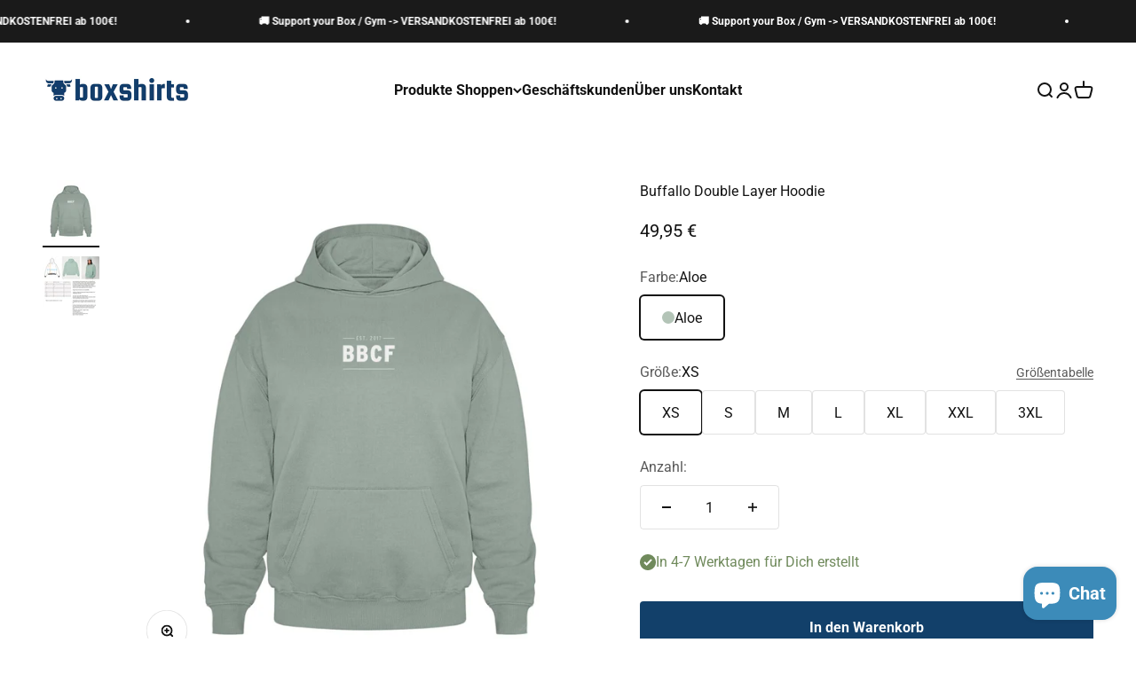

--- FILE ---
content_type: text/css
request_url: https://boxshirts.de/cdn/shop/t/11/assets/custom.css?v=14263614388209133151705957318
body_size: -352
content:
.link--highlight{background:#f2f2f2;padding:.5rem .75rem;border-radius:var(--rounded-button)}.collection-list{row-gap:var(--spacing-12);column-gap:var(--spacing-8)}@media (min-width: 1024px){.collection-list{row-gap:var(--spacing-20)}}.collection-list .collection-card img{max-height:200px;max-width:320px;width:100%;object-fit:contain!important}.collection-search__wrapper{max-width:750px;width:100%;margin:0 auto}.collection-search__wrapper .collection-search-form{margin-bottom:var(--spacing-20);margin-top:var(--spacing-6)}@media (max-width: 600px){.collection-search__wrapper .collection-search-form{margin-bottom:0}}.collection-search__wrapper input[type=search]{width:100%}.collection-card__text{text-align:center;margin-bottom:var(--spacing-8)}.container__collection-custom{display:flex;justify-content:center;align-items:center}.container__collection-custom img{margin-right:var(--spacing-16)}@media (max-width: 600px){.container__collection-custom{flex-wrap:wrap}.container__collection-custom img{margin-bottom:var(--spacing-8);margin-right:0}}
/*# sourceMappingURL=/cdn/shop/t/11/assets/custom.css.map?v=14263614388209133151705957318 */


--- FILE ---
content_type: text/javascript
request_url: https://boxshirts.de/cdn/shop/t/11/assets/custom.js?v=184467239408507099171705957470
body_size: -307
content:
function sortCollections(){const collectionList=document.querySelector(".collection-list");if(!collectionList)return;const collections=Array.from(collectionList.getElementsByClassName("collection-card"));collections.sort((a,b)=>{const orderA=a.getAttribute("data-sort-order")||1/0,orderB=b.getAttribute("data-sort-order")||1/0;return orderA-orderB}),collections.forEach(collection=>{collectionList.appendChild(collection)})}function listCollectionSearch(){const noResultsDiv=document.getElementById("no-results"),searchInput=document.querySelector('.collection-search-form input[type="search"]');searchInput&&searchInput.addEventListener("input",function(e){const searchTerm=e.target.value.toLowerCase(),collectionItems=document.querySelectorAll(".collection-card");let resultsFound=!1;collectionItems.forEach(item=>{item.getAttribute("data-collection-name").toLowerCase().includes(searchTerm)?(item.style.display="",resultsFound=!0):item.style.display="none"}),resultsFound?noResultsDiv.style.display="none":noResultsDiv.style.display="",sortCollections()})}listCollectionSearch(),sortCollections();
//# sourceMappingURL=/cdn/shop/t/11/assets/custom.js.map?v=184467239408507099171705957470


--- FILE ---
content_type: text/javascript; charset=utf-8
request_url: https://boxshirts.de/products/buffallo-dry-double-layer-hoodie-cooper-dry-hoodie-st-st.js
body_size: 1504
content:
{"id":8050519802123,"title":"Buffallo Double Layer Hoodie","handle":"buffallo-dry-double-layer-hoodie-cooper-dry-hoodie-st-st","description":"Ein gemütlicher Begleiter im modernen Oversized-Look: Der Cooper Dry Hoodie besticht durch seine weiche Baumwolle, die für ein angenehmes Tragegefühl sorgt. Eine große Kängurutasche auf der Vorderseite schafft Platz für Handy und Co. Die kuschelige Kapuze sieht schick aus und hält zudem warm. \u003cbr\u003e\n\u003cp\u003eNeu und passend zur kalten Jahreszeit: unser Cooper Dry Hoodie. Sein schwerer Stoff sorgt für ein hochwertiges Tragegefühl und die leicht angeraute Oberfläche schafft den ultimativen Vintage-Feel. Der Boxcut Hoodie überzeugt über die gängigen Farbtöne hinaus, mit einer trendy Farbauswahl in gedeckten Tönen.\u003cbr\u003eMit seinem kastigen oversize Schnitt wird er dein lässiges Staple-Piece für die kühleren Tage.\u003c\/p\u003e\n\u003cbr\u003e\n\u003cp\u003e\u003cb\u003eOrganic Boxcut Hoodie für mehr Nachhaltigkeit\u003c\/b\u003e\u003c\/p\u003e\n\u003cbr\u003e\n\u003cp\u003e\u003cb\u003eZertifikate\u003c\/b\u003e: OEKO-Tex Standard 100, FairWear Foundation, OCS 100 Blended, GRS, PETA\u003c\/p\u003e\n\u003cbr\u003e\n\u003cp\u003eDie verwendete Baumwolle stammt aus 100% biologischem Anbau. \u003cbr\u003e Es wird keine Gentechnik verwendet, weniger Wasser verbraucht und es kommen keine Chemikalien wie Düngemittel oder Pestizide zum Einsatz.\u003c\/p\u003e\n\u003cbr\u003e\n\u003cp\u003eDer in diesem Textil verwendete Polyesteranteil besteht aus 100% recyceltem Polyester und ist in 2 Schichten Bio-Baumwolle eingelegt um direkten Hautkontakt zu vermeiden.\u003c\/p\u003e\n\u003cbr\u003e\u003cbr\u003e\n\u003cul\u003e\n\u003cul\u003e\n\u003cli\u003e\n\u003ci\u003eZusammensetzung:\u003c\/i\u003e 100% Cotton - Organic Carded\u003c\/li\u003e\n\u003c\/ul\u003e\n\u003c\/ul\u003e\n\u003cbr\u003e\n\u003cul\u003e\n\u003cul\u003e\n\u003cli\u003e\n\u003ci\u003eGrammatur:\u003c\/i\u003e 400 g\/m²\u003c\/li\u003e\n\u003c\/ul\u003e\n\u003c\/ul\u003e\n\u003cbr\u003e\n\u003cul\u003e\n\u003cul\u003e\n\u003cli\u003eSchnitt: eingesetzte Ärmel, lockerer Schnitt\u003c\/li\u003e\n\u003c\/ul\u003e\n\u003c\/ul\u003e\n\u003cbr\u003e\n\u003cul\u003e\n\u003cul\u003e\n\u003cli\u003eVerarbeitung: Doppellagige Kapuze mit Futter aus Oberstoff, 2x1-Rippstrick an Ärmelenden und am unteren Saum, Kängurutasche vorn, Doppelabsteppung an Ärmelansätzen, Ärmelenden und am unteren Saum\u003c\/li\u003e\n\u003c\/ul\u003e\n\u003c\/ul\u003e\n\u003cbr\u003e\n\u003cul\u003e\n\u003cul\u003e\n\u003cli\u003e\n\u003ci\u003eGrößen:\u003c\/i\u003e  XS, S, M, L, XL, XXL, 3XL\u003c\/li\u003e\n\u003c\/ul\u003e\n\u003c\/ul\u003e\n\u003cbr\u003e\u003cbr\u003e100% Cotton","published_at":"2022-12-15T01:00:00+01:00","created_at":"2022-12-15T18:00:04+01:00","vendor":"boxshirts","type":"Cooper Dry Hoodie ST\/ST","tags":["BuffaloBox"],"price":4995,"price_min":4995,"price_max":4995,"available":true,"price_varies":false,"compare_at_price":null,"compare_at_price_min":0,"compare_at_price_max":0,"compare_at_price_varies":false,"variants":[{"id":43777652195595,"title":"Aloe \/ XS","option1":"Aloe","option2":"XS","option3":null,"sku":"DRE6JCMHUP_STSU797__XS__7137","requires_shipping":true,"taxable":true,"featured_image":{"id":41510099550475,"product_id":8050519802123,"position":1,"created_at":"2022-12-15T18:00:09+01:00","updated_at":"2022-12-15T18:00:09+01:00","alt":"Aloe-7137","width":1100,"height":1200,"src":"https:\/\/cdn.shopify.com\/s\/files\/1\/0609\/7023\/8199\/products\/tJET5CBISLj66vSa.jpg?v=1671123609","variant_ids":[43777652195595,43777652228363,43777652261131,43777652293899,43777652326667,43777652359435,43777652392203]},"available":true,"name":"Buffallo Double Layer Hoodie - Aloe \/ XS","public_title":"Aloe \/ XS","options":["Aloe","XS"],"price":4995,"weight":1,"compare_at_price":null,"inventory_management":null,"barcode":null,"featured_media":{"alt":"Aloe-7137","id":34192094396683,"position":1,"preview_image":{"aspect_ratio":0.917,"height":1200,"width":1100,"src":"https:\/\/cdn.shopify.com\/s\/files\/1\/0609\/7023\/8199\/products\/tJET5CBISLj66vSa.jpg?v=1671123609"}},"requires_selling_plan":false,"selling_plan_allocations":[]},{"id":43777652228363,"title":"Aloe \/ S","option1":"Aloe","option2":"S","option3":null,"sku":"DRE6JCMHUP_STSU797__S__7137","requires_shipping":true,"taxable":true,"featured_image":{"id":41510099550475,"product_id":8050519802123,"position":1,"created_at":"2022-12-15T18:00:09+01:00","updated_at":"2022-12-15T18:00:09+01:00","alt":"Aloe-7137","width":1100,"height":1200,"src":"https:\/\/cdn.shopify.com\/s\/files\/1\/0609\/7023\/8199\/products\/tJET5CBISLj66vSa.jpg?v=1671123609","variant_ids":[43777652195595,43777652228363,43777652261131,43777652293899,43777652326667,43777652359435,43777652392203]},"available":true,"name":"Buffallo Double Layer Hoodie - Aloe \/ S","public_title":"Aloe \/ S","options":["Aloe","S"],"price":4995,"weight":1,"compare_at_price":null,"inventory_management":null,"barcode":null,"featured_media":{"alt":"Aloe-7137","id":34192094396683,"position":1,"preview_image":{"aspect_ratio":0.917,"height":1200,"width":1100,"src":"https:\/\/cdn.shopify.com\/s\/files\/1\/0609\/7023\/8199\/products\/tJET5CBISLj66vSa.jpg?v=1671123609"}},"requires_selling_plan":false,"selling_plan_allocations":[]},{"id":43777652261131,"title":"Aloe \/ M","option1":"Aloe","option2":"M","option3":null,"sku":"DRE6JCMHUP_STSU797__M__7137","requires_shipping":true,"taxable":true,"featured_image":{"id":41510099550475,"product_id":8050519802123,"position":1,"created_at":"2022-12-15T18:00:09+01:00","updated_at":"2022-12-15T18:00:09+01:00","alt":"Aloe-7137","width":1100,"height":1200,"src":"https:\/\/cdn.shopify.com\/s\/files\/1\/0609\/7023\/8199\/products\/tJET5CBISLj66vSa.jpg?v=1671123609","variant_ids":[43777652195595,43777652228363,43777652261131,43777652293899,43777652326667,43777652359435,43777652392203]},"available":true,"name":"Buffallo Double Layer Hoodie - Aloe \/ M","public_title":"Aloe \/ M","options":["Aloe","M"],"price":4995,"weight":1,"compare_at_price":null,"inventory_management":null,"barcode":null,"featured_media":{"alt":"Aloe-7137","id":34192094396683,"position":1,"preview_image":{"aspect_ratio":0.917,"height":1200,"width":1100,"src":"https:\/\/cdn.shopify.com\/s\/files\/1\/0609\/7023\/8199\/products\/tJET5CBISLj66vSa.jpg?v=1671123609"}},"requires_selling_plan":false,"selling_plan_allocations":[]},{"id":43777652293899,"title":"Aloe \/ L","option1":"Aloe","option2":"L","option3":null,"sku":"DRE6JCMHUP_STSU797__L__7137","requires_shipping":true,"taxable":true,"featured_image":{"id":41510099550475,"product_id":8050519802123,"position":1,"created_at":"2022-12-15T18:00:09+01:00","updated_at":"2022-12-15T18:00:09+01:00","alt":"Aloe-7137","width":1100,"height":1200,"src":"https:\/\/cdn.shopify.com\/s\/files\/1\/0609\/7023\/8199\/products\/tJET5CBISLj66vSa.jpg?v=1671123609","variant_ids":[43777652195595,43777652228363,43777652261131,43777652293899,43777652326667,43777652359435,43777652392203]},"available":true,"name":"Buffallo Double Layer Hoodie - Aloe \/ L","public_title":"Aloe \/ L","options":["Aloe","L"],"price":4995,"weight":1,"compare_at_price":null,"inventory_management":null,"barcode":null,"featured_media":{"alt":"Aloe-7137","id":34192094396683,"position":1,"preview_image":{"aspect_ratio":0.917,"height":1200,"width":1100,"src":"https:\/\/cdn.shopify.com\/s\/files\/1\/0609\/7023\/8199\/products\/tJET5CBISLj66vSa.jpg?v=1671123609"}},"requires_selling_plan":false,"selling_plan_allocations":[]},{"id":43777652326667,"title":"Aloe \/ XL","option1":"Aloe","option2":"XL","option3":null,"sku":"DRE6JCMHUP_STSU797__XL__7137","requires_shipping":true,"taxable":true,"featured_image":{"id":41510099550475,"product_id":8050519802123,"position":1,"created_at":"2022-12-15T18:00:09+01:00","updated_at":"2022-12-15T18:00:09+01:00","alt":"Aloe-7137","width":1100,"height":1200,"src":"https:\/\/cdn.shopify.com\/s\/files\/1\/0609\/7023\/8199\/products\/tJET5CBISLj66vSa.jpg?v=1671123609","variant_ids":[43777652195595,43777652228363,43777652261131,43777652293899,43777652326667,43777652359435,43777652392203]},"available":true,"name":"Buffallo Double Layer Hoodie - Aloe \/ XL","public_title":"Aloe \/ XL","options":["Aloe","XL"],"price":4995,"weight":1,"compare_at_price":null,"inventory_management":null,"barcode":null,"featured_media":{"alt":"Aloe-7137","id":34192094396683,"position":1,"preview_image":{"aspect_ratio":0.917,"height":1200,"width":1100,"src":"https:\/\/cdn.shopify.com\/s\/files\/1\/0609\/7023\/8199\/products\/tJET5CBISLj66vSa.jpg?v=1671123609"}},"requires_selling_plan":false,"selling_plan_allocations":[]},{"id":43777652359435,"title":"Aloe \/ XXL","option1":"Aloe","option2":"XXL","option3":null,"sku":"DRE6JCMHUP_STSU797__XXL__7137","requires_shipping":true,"taxable":true,"featured_image":{"id":41510099550475,"product_id":8050519802123,"position":1,"created_at":"2022-12-15T18:00:09+01:00","updated_at":"2022-12-15T18:00:09+01:00","alt":"Aloe-7137","width":1100,"height":1200,"src":"https:\/\/cdn.shopify.com\/s\/files\/1\/0609\/7023\/8199\/products\/tJET5CBISLj66vSa.jpg?v=1671123609","variant_ids":[43777652195595,43777652228363,43777652261131,43777652293899,43777652326667,43777652359435,43777652392203]},"available":true,"name":"Buffallo Double Layer Hoodie - Aloe \/ XXL","public_title":"Aloe \/ XXL","options":["Aloe","XXL"],"price":4995,"weight":1,"compare_at_price":null,"inventory_management":null,"barcode":null,"featured_media":{"alt":"Aloe-7137","id":34192094396683,"position":1,"preview_image":{"aspect_ratio":0.917,"height":1200,"width":1100,"src":"https:\/\/cdn.shopify.com\/s\/files\/1\/0609\/7023\/8199\/products\/tJET5CBISLj66vSa.jpg?v=1671123609"}},"requires_selling_plan":false,"selling_plan_allocations":[]},{"id":43777652392203,"title":"Aloe \/ 3XL","option1":"Aloe","option2":"3XL","option3":null,"sku":"DRE6JCMHUP_STSU797__3XL__7137","requires_shipping":true,"taxable":true,"featured_image":{"id":41510099550475,"product_id":8050519802123,"position":1,"created_at":"2022-12-15T18:00:09+01:00","updated_at":"2022-12-15T18:00:09+01:00","alt":"Aloe-7137","width":1100,"height":1200,"src":"https:\/\/cdn.shopify.com\/s\/files\/1\/0609\/7023\/8199\/products\/tJET5CBISLj66vSa.jpg?v=1671123609","variant_ids":[43777652195595,43777652228363,43777652261131,43777652293899,43777652326667,43777652359435,43777652392203]},"available":true,"name":"Buffallo Double Layer Hoodie - Aloe \/ 3XL","public_title":"Aloe \/ 3XL","options":["Aloe","3XL"],"price":4995,"weight":1,"compare_at_price":null,"inventory_management":null,"barcode":null,"featured_media":{"alt":"Aloe-7137","id":34192094396683,"position":1,"preview_image":{"aspect_ratio":0.917,"height":1200,"width":1100,"src":"https:\/\/cdn.shopify.com\/s\/files\/1\/0609\/7023\/8199\/products\/tJET5CBISLj66vSa.jpg?v=1671123609"}},"requires_selling_plan":false,"selling_plan_allocations":[]}],"images":["\/\/cdn.shopify.com\/s\/files\/1\/0609\/7023\/8199\/products\/tJET5CBISLj66vSa.jpg?v=1671123609","\/\/cdn.shopify.com\/s\/files\/1\/0609\/7023\/8199\/products\/1668694172825WP.jpg?v=1671123609"],"featured_image":"\/\/cdn.shopify.com\/s\/files\/1\/0609\/7023\/8199\/products\/tJET5CBISLj66vSa.jpg?v=1671123609","options":[{"name":"Farbe","position":1,"values":["Aloe"]},{"name":"Größe","position":2,"values":["XS","S","M","L","XL","XXL","3XL"]}],"url":"\/products\/buffallo-dry-double-layer-hoodie-cooper-dry-hoodie-st-st","media":[{"alt":"Aloe-7137","id":34192094396683,"position":1,"preview_image":{"aspect_ratio":0.917,"height":1200,"width":1100,"src":"https:\/\/cdn.shopify.com\/s\/files\/1\/0609\/7023\/8199\/products\/tJET5CBISLj66vSa.jpg?v=1671123609"},"aspect_ratio":0.917,"height":1200,"media_type":"image","src":"https:\/\/cdn.shopify.com\/s\/files\/1\/0609\/7023\/8199\/products\/tJET5CBISLj66vSa.jpg?v=1671123609","width":1100},{"alt":"Measurement","id":34192094429451,"position":2,"preview_image":{"aspect_ratio":0.89,"height":873,"width":777,"src":"https:\/\/cdn.shopify.com\/s\/files\/1\/0609\/7023\/8199\/products\/1668694172825WP.jpg?v=1671123609"},"aspect_ratio":0.89,"height":873,"media_type":"image","src":"https:\/\/cdn.shopify.com\/s\/files\/1\/0609\/7023\/8199\/products\/1668694172825WP.jpg?v=1671123609","width":777}],"requires_selling_plan":false,"selling_plan_groups":[]}